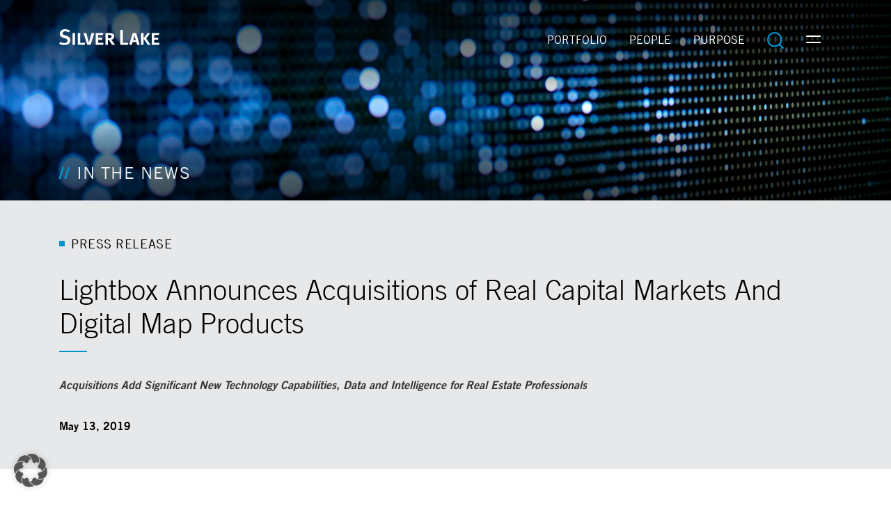

--- FILE ---
content_type: text/html; charset=UTF-8
request_url: https://www.silverlake.com/lightbox-announces-acquisitions-of-real-capital-markets-and-digital-map-products/
body_size: 11519
content:
<!DOCTYPE html>
<html lang="en-US">

<head>
  <meta charset="UTF-8">
  <meta name="viewport" content="width=device-width, initial-scale=1">
  <link rel="apple-touch-icon" sizes="180x180" href="https://www.silverlake.com/wp-content/themes/silverlake/favicons/apple-touch-icon.png">
  <link rel="icon" type="image/png" sizes="32x32" href="https://www.silverlake.com/wp-content/themes/silverlake/favicons/favicon-32x32.png">
  <link rel="icon" type="image/png" sizes="16x16" href="https://www.silverlake.com/wp-content/themes/silverlake/favicons/favicon-16x16.png">
  <link rel="manifest" href="https://www.silverlake.com/wp-content/themes/silverlake/favicons/site.webmanifest">
  <link rel="mask-icon" href="https://www.silverlake.com/wp-content/themes/silverlake/favicons/safari-pinned-tab.svg" color="#5bbad5">
  <meta name="msapplication-TileColor" content="#ffffff">
  <meta name="theme-color" content="#ffffff">
  <meta name='robots' content='index, follow, max-image-preview:large, max-snippet:-1, max-video-preview:-1' />
	<style>img:is([sizes="auto" i], [sizes^="auto," i]) { contain-intrinsic-size: 3000px 1500px }</style>
	
	<!-- This site is optimized with the Yoast SEO plugin v26.8 - https://yoast.com/product/yoast-seo-wordpress/ -->
	<title>Lightbox Announces Acquisitions of Real Capital Markets And Digital Map Products</title>
	<meta name="description" content="Acquisitions Add Significant New Technology Capabilities, Data and Intelligence for Real Estate Professionals" />
	<link rel="canonical" href="https://www.silverlake.com/lightbox-announces-acquisitions-of-real-capital-markets-and-digital-map-products/" />
	<meta property="og:locale" content="en_US" />
	<meta property="og:type" content="article" />
	<meta property="og:title" content="Lightbox Announces Acquisitions of Real Capital Markets And Digital Map Products" />
	<meta property="og:description" content="Acquisitions Add Significant New Technology Capabilities, Data and Intelligence for Real Estate Professionals" />
	<meta property="og:url" content="https://www.silverlake.com/lightbox-announces-acquisitions-of-real-capital-markets-and-digital-map-products/" />
	<meta property="og:site_name" content="Silver Lake" />
	<meta property="article:published_time" content="2019-05-13T13:19:00+00:00" />
	<meta property="article:modified_time" content="2022-04-07T16:42:01+00:00" />
	<meta property="og:image" content="https://www.silverlake.com/wp-content/uploads/2021/08/StandardStory_820x450-7.jpg" />
	<meta property="og:image:width" content="820" />
	<meta property="og:image:height" content="450" />
	<meta property="og:image:type" content="image/jpeg" />
	<meta name="twitter:card" content="summary_large_image" />
	<meta name="twitter:label1" content="Written by" />
	<meta name="twitter:data1" content="" />
	<meta name="twitter:label2" content="Est. reading time" />
	<meta name="twitter:data2" content="3 minutes" />
	<script type="application/ld+json" class="yoast-schema-graph">{"@context":"https://schema.org","@graph":[{"@type":"NewsArticle","@id":"https://www.silverlake.com/lightbox-announces-acquisitions-of-real-capital-markets-and-digital-map-products/#article","isPartOf":{"@id":"https://www.silverlake.com/lightbox-announces-acquisitions-of-real-capital-markets-and-digital-map-products/"},"author":{"name":"","@id":""},"headline":"Lightbox Announces Acquisitions of Real Capital Markets And Digital Map Products","datePublished":"2019-05-13T13:19:00+00:00","dateModified":"2022-04-07T16:42:01+00:00","mainEntityOfPage":{"@id":"https://www.silverlake.com/lightbox-announces-acquisitions-of-real-capital-markets-and-digital-map-products/"},"wordCount":475,"publisher":{"@id":"https://www.silverlake.com/#organization"},"image":{"@id":"https://www.silverlake.com/lightbox-announces-acquisitions-of-real-capital-markets-and-digital-map-products/#primaryimage"},"thumbnailUrl":"/wp-content/uploads/2021/08/StandardStory_820x450-7.jpg","articleSection":["LightBox"],"inLanguage":"en-US"},{"@type":"WebPage","@id":"https://www.silverlake.com/lightbox-announces-acquisitions-of-real-capital-markets-and-digital-map-products/","url":"https://www.silverlake.com/lightbox-announces-acquisitions-of-real-capital-markets-and-digital-map-products/","name":"Lightbox Announces Acquisitions of Real Capital Markets And Digital Map Products","isPartOf":{"@id":"https://www.silverlake.com/#website"},"primaryImageOfPage":{"@id":"https://www.silverlake.com/lightbox-announces-acquisitions-of-real-capital-markets-and-digital-map-products/#primaryimage"},"image":{"@id":"https://www.silverlake.com/lightbox-announces-acquisitions-of-real-capital-markets-and-digital-map-products/#primaryimage"},"thumbnailUrl":"/wp-content/uploads/2021/08/StandardStory_820x450-7.jpg","datePublished":"2019-05-13T13:19:00+00:00","dateModified":"2022-04-07T16:42:01+00:00","description":"Acquisitions Add Significant New Technology Capabilities, Data and Intelligence for Real Estate Professionals","breadcrumb":{"@id":"https://www.silverlake.com/lightbox-announces-acquisitions-of-real-capital-markets-and-digital-map-products/#breadcrumb"},"inLanguage":"en-US","potentialAction":[{"@type":"ReadAction","target":["https://www.silverlake.com/lightbox-announces-acquisitions-of-real-capital-markets-and-digital-map-products/"]}]},{"@type":"ImageObject","inLanguage":"en-US","@id":"https://www.silverlake.com/lightbox-announces-acquisitions-of-real-capital-markets-and-digital-map-products/#primaryimage","url":"/wp-content/uploads/2021/08/StandardStory_820x450-7.jpg","contentUrl":"/wp-content/uploads/2021/08/StandardStory_820x450-7.jpg","width":820,"height":450},{"@type":"BreadcrumbList","@id":"https://www.silverlake.com/lightbox-announces-acquisitions-of-real-capital-markets-and-digital-map-products/#breadcrumb","itemListElement":[{"@type":"ListItem","position":1,"name":"Home","item":"https://www.silverlake.com/"},{"@type":"ListItem","position":2,"name":"In The News","item":"https://www.silverlake.com/news/"},{"@type":"ListItem","position":3,"name":"Lightbox Announces Acquisitions of Real Capital Markets And Digital Map Products"}]},{"@type":"WebSite","@id":"https://www.silverlake.com/#website","url":"https://www.silverlake.com/","name":"Silver Lake","description":"A high performance global investment platform like no other.","publisher":{"@id":"https://www.silverlake.com/#organization"},"potentialAction":[{"@type":"SearchAction","target":{"@type":"EntryPoint","urlTemplate":"https://www.silverlake.com/search/{search_term_string}"},"query-input":{"@type":"PropertyValueSpecification","valueRequired":true,"valueName":"search_term_string"}}],"inLanguage":"en-US"},{"@type":"Organization","@id":"https://www.silverlake.com/#organization","name":"Silver Lake","url":"https://www.silverlake.com/","logo":{"@type":"ImageObject","inLanguage":"en-US","@id":"https://www.silverlake.com/#/schema/logo/image/","url":"/wp-content/uploads/2022/07/silverlake_logo_white.svg","contentUrl":"/wp-content/uploads/2022/07/silverlake_logo_white.svg","width":144,"height":23,"caption":"Silver Lake"},"image":{"@id":"https://www.silverlake.com/#/schema/logo/image/"}},{"@type":"Person","@id":"","url":"https://www.silverlake.com/author/"}]}</script>
	<!-- / Yoast SEO plugin. -->


<style id='classic-theme-styles-inline-css' type='text/css'>
/*! This file is auto-generated */
.wp-block-button__link{color:#fff;background-color:#32373c;border-radius:9999px;box-shadow:none;text-decoration:none;padding:calc(.667em + 2px) calc(1.333em + 2px);font-size:1.125em}.wp-block-file__button{background:#32373c;color:#fff;text-decoration:none}
</style>
<style id='global-styles-inline-css' type='text/css'>
:root{--wp--preset--aspect-ratio--square: 1;--wp--preset--aspect-ratio--4-3: 4/3;--wp--preset--aspect-ratio--3-4: 3/4;--wp--preset--aspect-ratio--3-2: 3/2;--wp--preset--aspect-ratio--2-3: 2/3;--wp--preset--aspect-ratio--16-9: 16/9;--wp--preset--aspect-ratio--9-16: 9/16;--wp--preset--color--black: #000000;--wp--preset--color--cyan-bluish-gray: #abb8c3;--wp--preset--color--white: #ffffff;--wp--preset--color--pale-pink: #f78da7;--wp--preset--color--vivid-red: #cf2e2e;--wp--preset--color--luminous-vivid-orange: #ff6900;--wp--preset--color--luminous-vivid-amber: #fcb900;--wp--preset--color--light-green-cyan: #7bdcb5;--wp--preset--color--vivid-green-cyan: #00d084;--wp--preset--color--pale-cyan-blue: #8ed1fc;--wp--preset--color--vivid-cyan-blue: #0693e3;--wp--preset--color--vivid-purple: #9b51e0;--wp--preset--gradient--vivid-cyan-blue-to-vivid-purple: linear-gradient(135deg,rgba(6,147,227,1) 0%,rgb(155,81,224) 100%);--wp--preset--gradient--light-green-cyan-to-vivid-green-cyan: linear-gradient(135deg,rgb(122,220,180) 0%,rgb(0,208,130) 100%);--wp--preset--gradient--luminous-vivid-amber-to-luminous-vivid-orange: linear-gradient(135deg,rgba(252,185,0,1) 0%,rgba(255,105,0,1) 100%);--wp--preset--gradient--luminous-vivid-orange-to-vivid-red: linear-gradient(135deg,rgba(255,105,0,1) 0%,rgb(207,46,46) 100%);--wp--preset--gradient--very-light-gray-to-cyan-bluish-gray: linear-gradient(135deg,rgb(238,238,238) 0%,rgb(169,184,195) 100%);--wp--preset--gradient--cool-to-warm-spectrum: linear-gradient(135deg,rgb(74,234,220) 0%,rgb(151,120,209) 20%,rgb(207,42,186) 40%,rgb(238,44,130) 60%,rgb(251,105,98) 80%,rgb(254,248,76) 100%);--wp--preset--gradient--blush-light-purple: linear-gradient(135deg,rgb(255,206,236) 0%,rgb(152,150,240) 100%);--wp--preset--gradient--blush-bordeaux: linear-gradient(135deg,rgb(254,205,165) 0%,rgb(254,45,45) 50%,rgb(107,0,62) 100%);--wp--preset--gradient--luminous-dusk: linear-gradient(135deg,rgb(255,203,112) 0%,rgb(199,81,192) 50%,rgb(65,88,208) 100%);--wp--preset--gradient--pale-ocean: linear-gradient(135deg,rgb(255,245,203) 0%,rgb(182,227,212) 50%,rgb(51,167,181) 100%);--wp--preset--gradient--electric-grass: linear-gradient(135deg,rgb(202,248,128) 0%,rgb(113,206,126) 100%);--wp--preset--gradient--midnight: linear-gradient(135deg,rgb(2,3,129) 0%,rgb(40,116,252) 100%);--wp--preset--font-size--small: 13px;--wp--preset--font-size--medium: 20px;--wp--preset--font-size--large: 36px;--wp--preset--font-size--x-large: 42px;--wp--preset--spacing--20: 0.44rem;--wp--preset--spacing--30: 0.67rem;--wp--preset--spacing--40: 1rem;--wp--preset--spacing--50: 1.5rem;--wp--preset--spacing--60: 2.25rem;--wp--preset--spacing--70: 3.38rem;--wp--preset--spacing--80: 5.06rem;--wp--preset--shadow--natural: 6px 6px 9px rgba(0, 0, 0, 0.2);--wp--preset--shadow--deep: 12px 12px 50px rgba(0, 0, 0, 0.4);--wp--preset--shadow--sharp: 6px 6px 0px rgba(0, 0, 0, 0.2);--wp--preset--shadow--outlined: 6px 6px 0px -3px rgba(255, 255, 255, 1), 6px 6px rgba(0, 0, 0, 1);--wp--preset--shadow--crisp: 6px 6px 0px rgba(0, 0, 0, 1);}:where(.is-layout-flex){gap: 0.5em;}:where(.is-layout-grid){gap: 0.5em;}body .is-layout-flex{display: flex;}.is-layout-flex{flex-wrap: wrap;align-items: center;}.is-layout-flex > :is(*, div){margin: 0;}body .is-layout-grid{display: grid;}.is-layout-grid > :is(*, div){margin: 0;}:where(.wp-block-columns.is-layout-flex){gap: 2em;}:where(.wp-block-columns.is-layout-grid){gap: 2em;}:where(.wp-block-post-template.is-layout-flex){gap: 1.25em;}:where(.wp-block-post-template.is-layout-grid){gap: 1.25em;}.has-black-color{color: var(--wp--preset--color--black) !important;}.has-cyan-bluish-gray-color{color: var(--wp--preset--color--cyan-bluish-gray) !important;}.has-white-color{color: var(--wp--preset--color--white) !important;}.has-pale-pink-color{color: var(--wp--preset--color--pale-pink) !important;}.has-vivid-red-color{color: var(--wp--preset--color--vivid-red) !important;}.has-luminous-vivid-orange-color{color: var(--wp--preset--color--luminous-vivid-orange) !important;}.has-luminous-vivid-amber-color{color: var(--wp--preset--color--luminous-vivid-amber) !important;}.has-light-green-cyan-color{color: var(--wp--preset--color--light-green-cyan) !important;}.has-vivid-green-cyan-color{color: var(--wp--preset--color--vivid-green-cyan) !important;}.has-pale-cyan-blue-color{color: var(--wp--preset--color--pale-cyan-blue) !important;}.has-vivid-cyan-blue-color{color: var(--wp--preset--color--vivid-cyan-blue) !important;}.has-vivid-purple-color{color: var(--wp--preset--color--vivid-purple) !important;}.has-black-background-color{background-color: var(--wp--preset--color--black) !important;}.has-cyan-bluish-gray-background-color{background-color: var(--wp--preset--color--cyan-bluish-gray) !important;}.has-white-background-color{background-color: var(--wp--preset--color--white) !important;}.has-pale-pink-background-color{background-color: var(--wp--preset--color--pale-pink) !important;}.has-vivid-red-background-color{background-color: var(--wp--preset--color--vivid-red) !important;}.has-luminous-vivid-orange-background-color{background-color: var(--wp--preset--color--luminous-vivid-orange) !important;}.has-luminous-vivid-amber-background-color{background-color: var(--wp--preset--color--luminous-vivid-amber) !important;}.has-light-green-cyan-background-color{background-color: var(--wp--preset--color--light-green-cyan) !important;}.has-vivid-green-cyan-background-color{background-color: var(--wp--preset--color--vivid-green-cyan) !important;}.has-pale-cyan-blue-background-color{background-color: var(--wp--preset--color--pale-cyan-blue) !important;}.has-vivid-cyan-blue-background-color{background-color: var(--wp--preset--color--vivid-cyan-blue) !important;}.has-vivid-purple-background-color{background-color: var(--wp--preset--color--vivid-purple) !important;}.has-black-border-color{border-color: var(--wp--preset--color--black) !important;}.has-cyan-bluish-gray-border-color{border-color: var(--wp--preset--color--cyan-bluish-gray) !important;}.has-white-border-color{border-color: var(--wp--preset--color--white) !important;}.has-pale-pink-border-color{border-color: var(--wp--preset--color--pale-pink) !important;}.has-vivid-red-border-color{border-color: var(--wp--preset--color--vivid-red) !important;}.has-luminous-vivid-orange-border-color{border-color: var(--wp--preset--color--luminous-vivid-orange) !important;}.has-luminous-vivid-amber-border-color{border-color: var(--wp--preset--color--luminous-vivid-amber) !important;}.has-light-green-cyan-border-color{border-color: var(--wp--preset--color--light-green-cyan) !important;}.has-vivid-green-cyan-border-color{border-color: var(--wp--preset--color--vivid-green-cyan) !important;}.has-pale-cyan-blue-border-color{border-color: var(--wp--preset--color--pale-cyan-blue) !important;}.has-vivid-cyan-blue-border-color{border-color: var(--wp--preset--color--vivid-cyan-blue) !important;}.has-vivid-purple-border-color{border-color: var(--wp--preset--color--vivid-purple) !important;}.has-vivid-cyan-blue-to-vivid-purple-gradient-background{background: var(--wp--preset--gradient--vivid-cyan-blue-to-vivid-purple) !important;}.has-light-green-cyan-to-vivid-green-cyan-gradient-background{background: var(--wp--preset--gradient--light-green-cyan-to-vivid-green-cyan) !important;}.has-luminous-vivid-amber-to-luminous-vivid-orange-gradient-background{background: var(--wp--preset--gradient--luminous-vivid-amber-to-luminous-vivid-orange) !important;}.has-luminous-vivid-orange-to-vivid-red-gradient-background{background: var(--wp--preset--gradient--luminous-vivid-orange-to-vivid-red) !important;}.has-very-light-gray-to-cyan-bluish-gray-gradient-background{background: var(--wp--preset--gradient--very-light-gray-to-cyan-bluish-gray) !important;}.has-cool-to-warm-spectrum-gradient-background{background: var(--wp--preset--gradient--cool-to-warm-spectrum) !important;}.has-blush-light-purple-gradient-background{background: var(--wp--preset--gradient--blush-light-purple) !important;}.has-blush-bordeaux-gradient-background{background: var(--wp--preset--gradient--blush-bordeaux) !important;}.has-luminous-dusk-gradient-background{background: var(--wp--preset--gradient--luminous-dusk) !important;}.has-pale-ocean-gradient-background{background: var(--wp--preset--gradient--pale-ocean) !important;}.has-electric-grass-gradient-background{background: var(--wp--preset--gradient--electric-grass) !important;}.has-midnight-gradient-background{background: var(--wp--preset--gradient--midnight) !important;}.has-small-font-size{font-size: var(--wp--preset--font-size--small) !important;}.has-medium-font-size{font-size: var(--wp--preset--font-size--medium) !important;}.has-large-font-size{font-size: var(--wp--preset--font-size--large) !important;}.has-x-large-font-size{font-size: var(--wp--preset--font-size--x-large) !important;}
:where(.wp-block-post-template.is-layout-flex){gap: 1.25em;}:where(.wp-block-post-template.is-layout-grid){gap: 1.25em;}
:where(.wp-block-columns.is-layout-flex){gap: 2em;}:where(.wp-block-columns.is-layout-grid){gap: 2em;}
:root :where(.wp-block-pullquote){font-size: 1.5em;line-height: 1.6;}
</style>
<link rel="stylesheet" href="/wp-content/cache/borlabs-cookie/1/borlabs-cookie-1-en.css"><link rel="stylesheet" href="/wp-content/themes/silverlake/assets/styles/bundle.594b9569.css"><script data-no-optimize="1" data-no-minify="1" data-cfasync="false" src="/wp-content/cache/borlabs-cookie/1/borlabs-cookie-config-en.json.js"></script><script data-no-optimize="1" data-no-minify="1" data-cfasync="false" src="/wp-content/plugins/borlabs-cookie/assets/javascript/borlabs-cookie-prioritize.min.js"></script><script data-borlabs-cookie-script-blocker-ignore>
if ('0' === '1' && ('0' === '1' || '1' === '1')) {
    window['gtag_enable_tcf_support'] = true;
}
window.dataLayer = window.dataLayer || [];
if (typeof gtag !== 'function') {
    function gtag() {
        dataLayer.push(arguments);
    }
}
gtag('set', 'developer_id.dYjRjMm', true);
if ('0' === '1' || '1' === '1') {
    if (window.BorlabsCookieGoogleConsentModeDefaultSet !== true) {
        let getCookieValue = function (name) {
            return document.cookie.match('(^|;)\\s*' + name + '\\s*=\\s*([^;]+)')?.pop() || '';
        };
        let cookieValue = getCookieValue('borlabs-cookie-gcs');
        let consentsFromCookie = {};
        if (cookieValue !== '') {
            consentsFromCookie = JSON.parse(decodeURIComponent(cookieValue));
        }
        let defaultValues = {
            'ad_storage': 'denied',
            'ad_user_data': 'denied',
            'ad_personalization': 'denied',
            'analytics_storage': 'denied',
            'functionality_storage': 'denied',
            'personalization_storage': 'denied',
            'security_storage': 'denied',
            'wait_for_update': 500,
        };
        gtag('consent', 'default', { ...defaultValues, ...consentsFromCookie });
    }
    window.BorlabsCookieGoogleConsentModeDefaultSet = true;
    let borlabsCookieConsentChangeHandler = function () {
        window.dataLayer = window.dataLayer || [];
        if (typeof gtag !== 'function') { function gtag(){dataLayer.push(arguments);} }

        let getCookieValue = function (name) {
            return document.cookie.match('(^|;)\\s*' + name + '\\s*=\\s*([^;]+)')?.pop() || '';
        };
        let cookieValue = getCookieValue('borlabs-cookie-gcs');
        let consentsFromCookie = {};
        if (cookieValue !== '') {
            consentsFromCookie = JSON.parse(decodeURIComponent(cookieValue));
        }

        consentsFromCookie.analytics_storage = BorlabsCookie.Consents.hasConsent('google-analytics') ? 'granted' : 'denied';

        BorlabsCookie.CookieLibrary.setCookie(
            'borlabs-cookie-gcs',
            JSON.stringify(consentsFromCookie),
            BorlabsCookie.Settings.automaticCookieDomainAndPath.value ? '' : BorlabsCookie.Settings.cookieDomain.value,
            BorlabsCookie.Settings.cookiePath.value,
            BorlabsCookie.Cookie.getPluginCookie().expires,
            BorlabsCookie.Settings.cookieSecure.value,
            BorlabsCookie.Settings.cookieSameSite.value
        );
    }
    document.addEventListener('borlabs-cookie-consent-saved', borlabsCookieConsentChangeHandler);
    document.addEventListener('borlabs-cookie-handle-unblock', borlabsCookieConsentChangeHandler);
}
if ('0' === '1') {
    gtag("js", new Date());
    gtag("config", "UA-119075564-1", {"anonymize_ip": true});

    (function (w, d, s, i) {
        var f = d.getElementsByTagName(s)[0],
            j = d.createElement(s);
        j.async = true;
        j.src =
            "https://www.googletagmanager.com/gtag/js?id=" + i;
        f.parentNode.insertBefore(j, f);
    })(window, document, "script", "UA-119075564-1");
}
</script></head>

<body class="wp-singular post-template-default single single-post postid-809 single-format-standard wp-custom-logo wp-theme-silverlake site lightbox-announces-acquisitions-of-real-capital-markets-and-digital-map-products">

  <nav class="site-nav navbar navbar-dark" role="navigation" aria-label="Main Menu">
    <div class="container justify-content-sm-between">
      <a class="navbar-brand" href="https://www.silverlake.com/">
        <img src="/wp-content/uploads/2022/07/silverlake_logo_white.svg" alt="Silver Lake">      </a>

      <ul id="menu-primary" class="navbar-nav navbar-nav-expanded ms-auto" itemscope itemtype="http://www.schema.org/SiteNavigationElement"><li  id="menu-item-317" class="d-md-none menu-item menu-item-type-post_type menu-item-object-page menu-item-home menu-item-317 nav-item"><a itemprop="url" href="https://www.silverlake.com/" class="nav-link"><span itemprop="name">Home</span></a></li>
<li  id="menu-item-24" class="menu-item menu-item-type-post_type_archive menu-item-object-portfolio menu-item-24 nav-item"><a itemprop="url" href="https://www.silverlake.com/portfolio/" class="nav-link"><span itemprop="name">Portfolio</span></a></li>
<li  id="menu-item-26" class="menu-item menu-item-type-post_type_archive menu-item-object-people menu-item-26 nav-item"><a itemprop="url" href="https://www.silverlake.com/people/" class="nav-link"><span itemprop="name">People</span></a></li>
<li  id="menu-item-29" class="menu-item menu-item-type-post_type menu-item-object-page menu-item-29 nav-item"><a itemprop="url" href="https://www.silverlake.com/purpose/" class="nav-link"><span itemprop="name">Purpose</span></a></li>
</ul>      <div class="nav">
        <a class="nav-link ms-auto ms-md-0" href="/?s=" aria-label="Search">
          <span class="icon icon-search"></span>
        </a>

        <button class="navbar-toggler" type="button" data-bs-toggle="modal" data-bs-target="#menu" aria-label="Toggle navigation">
          <span class="navbar-toggler-icon"></span>
        </button>
      </div>
    </div>
  </nav>

  <div class="modal fade" id="menu" tabindex="-1" role="navigation" aria-label="Navigation" aria-hidden="true">
    <div class="modal-dialog modal-fullscreen">
      <div class="modal-content  bg-transparent">
        <div class="modal-header border-bottom-0">
          <button class="btn btn-icon  mt-2 ms-auto me-md-auto" type="button" data-bs-dismiss="modal" aria-label="Close">
            <span class="icon icon-close icon-sm"></span>
          </button>
        </div>
        <div class="modal-body text-center d-flex flex-column justify-content-md-center align-items-center">
          <ul id="menu-secondary" class="navbar-nav" itemscope itemtype="http://www.schema.org/SiteNavigationElement"><li  id="menu-item-2604" class="menu-item menu-item-type-post_type menu-item-object-page menu-item-2604 nav-item"><a itemprop="url" href="https://www.silverlake.com/focus-and-commitment/" class="nav-link"><span itemprop="name">Focus And Commitment</span></a></li>
<li  id="menu-item-62" class="menu-item menu-item-type-post_type menu-item-object-page current_page_parent menu-item-62 nav-item"><a itemprop="url" href="https://www.silverlake.com/news/" class="nav-link"><span itemprop="name">In The News</span></a></li>
<li  id="menu-item-115" class="menu-item menu-item-type-post_type menu-item-object-page menu-item-115 nav-item"><a itemprop="url" href="https://www.silverlake.com/connect/" class="nav-link"><span itemprop="name">Connect With Us</span></a></li>
<li  id="menu-item-63" class="menu-item menu-item-type-custom menu-item-object-custom menu-item-63 nav-item"><a target="_blank" rel="noopener noreferrer" itemprop="url" href="https://services.dataexchange.fiscloudservices.com/LogOn/?redirectUrl=%2F" class="nav-link"><span itemprop="name">LP Login</span></a></li>
<li  id="menu-item-1973" class="menu-item menu-item-type-custom menu-item-object-custom menu-item-1973 nav-item"><a target="_blank" rel="noopener noreferrer" itemprop="url" href="https://services.intralinks.com/login/?_ga=2.218295262.630378560.1619799758-1940037005.1619580127&#038;_gac=1.95555054.1619580127.CjwKCAjw7J6EBhBDEiwA5UUM2ok6Kb997RCcRv9zXYIV2grNTJR1NFGcWCIFcL9D7NbzXxRqey_hMBoCLpIQAvD_BwE" class="nav-link"><span itemprop="name">Dataroom</span></a></li>
</ul>        </div>
      </div>
    </div>
  </div>

<main role="main" aria-label="Content">

  
<header class="hero hero-sm text-light">
            <img width="2560" height="716" src="/wp-content/uploads/2022/03/03_03-02_BLUR_00019.jpg" class="hero-media" alt="" sizes="(max-aspect-ratio: 2560/716) 357.541899441vh, (max-width: 2560px) 100vw, 2560px" decoding="async" fetchpriority="high" srcset="/wp-content/uploads/2022/03/03_03-02_BLUR_00019.jpg 2560w, /wp-content/uploads/2022/03/03_03-02_BLUR_00019-300x84.jpg 300w, /wp-content/uploads/2022/03/03_03-02_BLUR_00019-1024x286.jpg 1024w, /wp-content/uploads/2022/03/03_03-02_BLUR_00019-768x215.jpg 768w, /wp-content/uploads/2022/03/03_03-02_BLUR_00019-1536x430.jpg 1536w, /wp-content/uploads/2022/03/03_03-02_BLUR_00019-2048x573.jpg 2048w" />      
  <div class="hero-media-overlay container">
    <div class="row ">
      <div class="col col-12 col-lg-8">
        <h1 class="h4 hero-title mb-0">
          In the news        </h1>
                      </div>
    </div>
  </div>
</header>
  <div class="section bg-teritiary py-5">
  <div class="container">
    <h2 class="section-title">PRESS RELEASE</h2>
    <h3 class="h1 section-headline line-decorator fw-light  mb-4">
      Lightbox Announces Acquisitions of Real Capital Markets And Digital Map Products    </h3>
    <p class="fs-4  mb-4 fst-italic fw-bold">
      Acquisitions Add Significant New Technology Capabilities, Data and Intelligence for Real Estate Professionals    </p>
    <time class="text-dark fw-bold" datetime="2019-05-13T13:19:00+00:00">
      May 13, 2019    </time>
  </div>
</div>

  <section class="section  pt-5">
    <div class="container">

      <div class="row">
        <div class="col col-12 col-lg-7">
          
<p><strong><strong>May 13, 2019 –</strong></strong> Advancing its mission to empower decision makers through every step of the real estate workflow, LightBox today announced the acquisition of two leading companies.<br>• <a href="https://www.rcm1.com/">Real Capital Markets (RCM)</a>, a global marketplace for commercial real estate; and<br>• <a href="https://www.digmap.com/">Digital Map Products (DMP)</a>, a location intelligence and mapping platform.</p>



<p>RCM and DMP join LightBox, a company whose objective is to provide real estate professionals with greater transparency, efficiency and insight at every decision point. LightBox was formed in 2018 when technology investment firms Silver Lake and Battery Ventures acquired EDR, the leading provider of environmental due diligence information. The EDR, Collateral360 and RIMS platforms are workflow software solutions for due diligence, appraisals and compliance. With RCM and DMP, LightBox adds important marketplace and location intelligence capabilities to its integrated set of solutions.</p>



<p>“We are very excited to add the new capabilities and talented teams from RCM and DMP to LightBox. We believe with the right intelligence, workflow software, industry data and analytics, the real estate decision-making process can be exponentially improved,” said Eric Frank, Chief Executive Officer of LightBox. “We’re partnering with our clients to connect key segments of the ecosystem – banks, brokers, environmental firms, land developers, builders, appraisers, buyers and more – to the right real estate technology, tools, information and to each other.”</p>



<p>Steve Shanahan, Executive Managing Director of RCM, added, “LightBox is the ideal platform for RCM’s clients and employees, as we continue to invest aggressively in the breadth and depth of our solutions. LightBox’s experience and relationships with various constituencies across the real estate technology landscape will only accelerate our strategy and product roadmap.”</p>



<p>Jim Skurzynski, Founder and CEO of DMP, commented, “We know from our long history of collaboration with EDR, a respected LightBox brand, that joining LightBox is a terrific opportunity to take DMP to the next level for clients and employees. As part of LightBox, DMP’s cloud-based location intelligence solutions like LandVision and our SpatialStream web service/API will play even more important roles in the real estate marketplace and beyond.”</p>



<p>LightBox CEO Eric Frank concluded, “Through significant organic investment and acquisitions, we’re combining respected brands, innovative technologies and meaningful industry data to serve a blue-chip real estate client base. We’ll continue to evaluate future opportunities that will help us expand our ability to deliver much needed transparency, efficiency and insights for our clients.”</p>



<p>Terms of the transactions were not disclosed. RCM was backed by C-III Capital Partners, a real estate investment management and commercial property services company. DMP was backed by Silversmith Capital Partners, a Boston-based growth equity firm.</p>



<p>RCM was represented by investment bank GCA. DMP was represented by Raymond James &amp; Associates. The RCM transaction has already closed. DMP is expected to close in the coming weeks, subject to certain customary conditions.</p>
          
                      <p><!-- wp:paragraph --></p>
<p><strong>About LightBox</strong><br />
LightBox is a leading provider of due diligence, risk management, location intelligence, marketing and workflow solutions that enable decision making for 50,000 CRE brokers, 1,100 banks and lenders, 2,000 appraisal firms, and 5,000 environmental consulting and engineering firms, with more than $470 million in services awarded and almost 28 years serving the CRE lending industry. By combining proven brands with new core business capabilities, the company is creating new solutions to facilitate transparency, efficiency and insight for real estate. Established in 2018 and backed by Silver Lake and Battery Ventures, the company’s brands now include EDR, RIMS, Collateral 360, Real Capital Markets and Digital Map Products. Learn more at <a href="https://www.lightboxre.com" target="_blank" rel="noreferrer noopener">www.lightboxre.com</a>.</p>
<p><!-- /wp:paragraph --> <!-- wp:paragraph --></p>
<p><strong>About Real Capital Markets</strong><br />
Real Capital Markets (RCM) is the global marketplace for buying and selling CRE. RCM increases the speed, exposure, and security of CRE sales through its streamlined online platform. Solutions include integrated property marketing, transaction management, and business intelligence tools to unify broker-level and firm-level data and work flows. RCM has executed over 65,000 assignments with total consideration in excess of $2.3 trillion. Approximately 50% of all U.S. commercial assets sold, over $10 million, are brought to market using RCM’s online marketplace annually. Learn more at <a href="https://www.rcm1.com" target="_blank" rel="noreferrer noopener">www.rcm1.com</a>.</p>
<p><!-- /wp:paragraph --> <!-- wp:paragraph --></p>
<p><strong>About Digital Map Products</strong><br />
Digital Map Products (DMP), based in Irvine, Calif., is a leading provider of cloud-based <a href="https://www.digmap.com/about-our-solutions/" target="_blank" rel="noreferrer noopener">location intelligence solutions</a> helping more than 350,000 business and government users across North America to make confident, data-driven decisions. DMP’s Location Intelligence Platform offers including LandVision™, <a href="https://www.digmap.com/platform/spatialstream/" target="_blank" rel="noreferrer noopener">API access to mapping technology and location data</a> via SpatialStream®, via SmartParcels®, and through CanMap®, and professional services offering <a href="https://www.digmap.com/platform/professional-services/" target="_blank" rel="noreferrer noopener">consulting and GIS data services</a>. Today, the company’s location intelligence platform is used by four out of the six top real estate websites, four out of the top five commercial brokerage firms, all 10 of the top home builder brands, more than 200 government agencies, and four of the largest gas and electric utility companies. DMP serves its customer base from offices in the United States and Canada. For more information, visit <a href="https://www.digmap.com" target="_blank" rel="noreferrer noopener">www.digmap.com</a>.</p>
<p><!-- /wp:paragraph --> <!-- wp:paragraph --></p>
<p><strong>About Silver Lake</strong><br />
Silver Lake is the global leader in technology investing, with over $43 billion in combined assets under management and committed capital and a team of approximately 100 investment and value creation professionals located in Silicon Valley, New York, London and Hong Kong. Silver Lake’s portfolio of investments collectively generates more than $210 billion of revenue annually and employs 370,000 people globally. For more information about Silver Lake and its entire portfolio, please visit www.silverlake.com.</p>
<p><!-- /wp:paragraph --> <!-- wp:paragraph --></p>
<p><strong>About Battery Ventures</strong><br />
Battery strives to invest in cutting-edge, category-defining businesses in markets including software and services, Web infrastructure, consumer Internet, mobile and industrial technologies. Founded in 1983, the firm backs companies at stages ranging from seed to private equity and invests globally from offices in Boston, the San Francisco Bay Area, London, Israel and New York. Follow the firm on Twitter @BatteryVentures, visit our website at <a href="https://www.battery.com" target="_blank" rel="noreferrer noopener">www.battery.com</a> and find a full list of Battery&#8217;s portfolio companies <a href="https://cts.businesswire.com/ct/CT?id=smartlink&amp;url=https://ctt.marketwire.com/?release=1269623&amp;id=9020140&amp;type=1&amp;url=https%253a%252f%252fwww.battery.com%252four-companies%252flist%252f&amp;esheet=51974467&amp;newsitemid=20190425005294&amp;lan=en-US&amp;anchor=here&amp;index=9&amp;md5=cee918405db9ef66248e157bb70d6f06" target="_blank" rel="noreferrer noopener">here.</a></p>
<p><!-- /wp:paragraph --> <!-- wp:paragraph --></p>
<p><strong>About C-III Capital Partners LLC</strong><br />
C-III Capital Partners LLC is a leading real estate investment management and commercial property services company engaged in a broad range of activities. C-III and its subsidiaries manage approximately $9.3 billion in funds and structured product vehicles that focus on commercial real estate equity and debt investments. As one of the largest special servicers of commercial mortgage backed securities in the U.S., C-III utilizes its real estate expertise to resolve defaulted CMBS loans and has resolved $52.7 billion since inception. In addition, since its founding in 2010, C-III has originated $10.6 billion in commercial mortgages. Through U.S. Residential, its wholly-owned subsidiary, C-III manages over 20,000 multifamily units nationwide. With the NAI Global brand also owned by C-III, the company’s member firms have more than 375 offices worldwide, with over 7,000 professionals, with annual transaction volume over $20 billion. C-III is headquartered in Irving, TX, and has additional offices in New York, NY, Philadelphia, PA, Greenville, SC, and Nashville, TN.</p>
<p><!-- /wp:paragraph --> <!-- wp:paragraph --></p>
<p><strong>About Silversmith Capital Partners</strong><br />
Founded in 2015, Silversmith Capital Partners is a Boston-based growth equity firm with $1.1 billion of capital under management. Silversmith&#8217;s mission is to partner with and support the best entrepreneurs in growing profitable technology and healthcare companies. The firm seeks to invest $15 million to $75 million per company. Representative investments include ActiveCampaign, Centauri Health Solutions, Digital Map Products, Impact, LifeStance Health, MediQuant, Nordic Consulting Partners, and Validity. The partners have over six decades of collective investing experience and have served on the boards of numerous successful growth companies including Ability Network, <a href="https://dealer.com/" target="_blank" rel="noreferrer noopener">Dealer.com</a>, Liazon, Liberty Dialysis, MedHOK, Net Health, Passport Health, SurveyMonkey, and Yapstone. For more information, visit <a href="https://www.silversmithcapital.com" target="_blank" rel="noreferrer noopener">www.silversmithcapital.com</a>.</p>
<p><!-- /wp:paragraph --></p>
                  </div>

              </div>

    </div>
  </section>


</main>
    <footer class="footer">
      <div class="footer-flag">
        <svg viewBox="0 0 83.9 83.9">
          <path fill="#0093d0" d="M0 0h83.9v83.9H0z"/>
          <path fill="#fff" d="M68.7 56H55V23.4h-6.6v37.9h18.7zM29.8 21.8c-7.8 0-13.2 4.7-13.2 11.5 0 2.2.6 4.1 1.6 5.7 1.5 2.2 4 3.7 7.5 4.7l4.2 1.2c4 1.1 5.8 2.9 5.8 5.8 0 3.9-2.9 6.2-7.6 6.2-3.9 0-7-1.2-10.5-3.2L15.9 59c3.6 2 7.8 3 12 3 9.9 0 15.2-6 15.2-12.5 0-5.8-3.9-9.4-9.6-11.1l-4.6-1.3c-3.8-1.1-5.2-2.4-5.2-4.8 0-3.2 2.5-5.3 6.3-5.3 3.1 0 5.6.8 9.2 3l1.7-5.3c-3.3-1.9-7.2-2.9-11.1-2.9z"/>
        </svg>
      </div>

      
      <div class="container d-flex">
        <p class="mb-0">Silver Lake &copy; 2026</p>
        <a class="ms-1 ps-1 text-reset border-start border-1 border-dark" href="/legal-and-privacy/">Legal and Privacy</a>
        <a class="ms-1 ps-1 text-reset border-start border-1 border-dark borlabs-cookie-preference" href="#">Cookie Settings</a>
      </div>
    </footer>

    <div id="modal" class="modal fade  article-modal" tabindex="-1" aria-hidden="true">
  <div class="modal-dialog modal-fullscreen">

    <div class="modal-content">

      <div class="modal-header">
        <h1 class="h3 modal-title"></h1>
      </div>

      <div class="modal-body text-light  p-5 pt-2">
        <button class="modal-close btn btn-icon" type="button" data-bs-dismiss="modal" aria-label="Close">
          <i class="icon icon-close-light icon-sm"></i>
        </button>

        <div class="modal-body-content"></div>
      </div>

    </div>

  </div>

</div>

    <script type="speculationrules">
{"prefetch":[{"source":"document","where":{"and":[{"href_matches":"\/*"},{"not":{"href_matches":["\/wp-*.php","\/wp-admin\/*","\/wp-content\/uploads\/*","\/wp-content\/*","\/wp-content\/plugins\/*","\/wp-content\/themes\/silverlake\/*","\/*\\?(.+)"]}},{"not":{"selector_matches":"a[rel~=\"nofollow\"]"}},{"not":{"selector_matches":".no-prefetch, .no-prefetch a"}}]},"eagerness":"conservative"}]}
</script>
<script type="module" src="https://www.silverlake.com/wp-content/plugins/borlabs-cookie/assets/javascript/borlabs-cookie.min.js?ver=3.3.23" id="borlabs-cookie-core-js-module" data-cfasync="false" data-no-minify="1" data-no-optimize="1"></script>
<!--googleoff: all--><div data-nosnippet data-borlabs-cookie-consent-required='true' id='BorlabsCookieBox'></div><div id='BorlabsCookieWidget' class='brlbs-cmpnt-container'></div><!--googleon: all--><script type="text/javascript" id="theme-js-js-extra">
/* <![CDATA[ */
var myAjax = {"ajaxUrl":"https:\/\/www.silverlake.com\/wp-admin\/admin-ajax.php","postType":"post","totalPages":"0"};
/* ]]> */
</script>
<script src="/wp-content/themes/silverlake/assets/scripts/bundle.1e3e3a2f.js"></script><template id="brlbs-cmpnt-cb-template-facebook-content-blocker">
 <div class="brlbs-cmpnt-container brlbs-cmpnt-content-blocker brlbs-cmpnt-with-individual-styles" data-borlabs-cookie-content-blocker-id="facebook-content-blocker" data-borlabs-cookie-content=""><div class="brlbs-cmpnt-cb-preset-b brlbs-cmpnt-cb-facebook"> <div class="brlbs-cmpnt-cb-thumbnail" style="background-image: url('https://www.silverlake.com/wp-content/uploads/borlabs-cookie/1/cb-facebook-main.png')"></div> <div class="brlbs-cmpnt-cb-main"> <div class="brlbs-cmpnt-cb-content"> <p class="brlbs-cmpnt-cb-description">You are currently viewing a placeholder content from <strong>Facebook</strong>. To access the actual content, click the button below. Please note that doing so will share data with third-party providers.</p> <a class="brlbs-cmpnt-cb-provider-toggle" href="#" data-borlabs-cookie-show-provider-information role="button">More Information</a> </div> <div class="brlbs-cmpnt-cb-buttons"> <a class="brlbs-cmpnt-cb-btn" href="#" data-borlabs-cookie-unblock role="button">Unblock content</a> <a class="brlbs-cmpnt-cb-btn" href="#" data-borlabs-cookie-accept-service role="button" style="display: inherit">Accept required service and unblock content</a> </div> </div> </div></div>
</template>
<script>
(function() {
        const template = document.querySelector("#brlbs-cmpnt-cb-template-facebook-content-blocker");
        const divsToInsertBlocker = document.querySelectorAll('div.fb-video[data-href*="//www.facebook.com/"], div.fb-post[data-href*="//www.facebook.com/"]');
        for (const div of divsToInsertBlocker) {
            const blocked = template.content.cloneNode(true).querySelector('.brlbs-cmpnt-container');
            blocked.dataset.borlabsCookieContent = btoa(unescape(encodeURIComponent(div.outerHTML)));
            div.replaceWith(blocked);
        }
})()
</script><template id="brlbs-cmpnt-cb-template-instagram">
 <div class="brlbs-cmpnt-container brlbs-cmpnt-content-blocker brlbs-cmpnt-with-individual-styles" data-borlabs-cookie-content-blocker-id="instagram" data-borlabs-cookie-content=""><div class="brlbs-cmpnt-cb-preset-b brlbs-cmpnt-cb-instagram"> <div class="brlbs-cmpnt-cb-thumbnail" style="background-image: url('https://www.silverlake.com/wp-content/uploads/borlabs-cookie/1/cb-instagram-main.png')"></div> <div class="brlbs-cmpnt-cb-main"> <div class="brlbs-cmpnt-cb-content"> <p class="brlbs-cmpnt-cb-description">You are currently viewing a placeholder content from <strong>Instagram</strong>. To access the actual content, click the button below. Please note that doing so will share data with third-party providers.</p> <a class="brlbs-cmpnt-cb-provider-toggle" href="#" data-borlabs-cookie-show-provider-information role="button">More Information</a> </div> <div class="brlbs-cmpnt-cb-buttons"> <a class="brlbs-cmpnt-cb-btn" href="#" data-borlabs-cookie-unblock role="button">Unblock content</a> <a class="brlbs-cmpnt-cb-btn" href="#" data-borlabs-cookie-accept-service role="button" style="display: inherit">Accept required service and unblock content</a> </div> </div> </div></div>
</template>
<script>
(function() {
    const template = document.querySelector("#brlbs-cmpnt-cb-template-instagram");
    const divsToInsertBlocker = document.querySelectorAll('blockquote.instagram-media[data-instgrm-permalink*="instagram.com/"],blockquote.instagram-media[data-instgrm-version]');
    for (const div of divsToInsertBlocker) {
        const blocked = template.content.cloneNode(true).querySelector('.brlbs-cmpnt-container');
        blocked.dataset.borlabsCookieContent = btoa(unescape(encodeURIComponent(div.outerHTML)));
        div.replaceWith(blocked);
    }
})()
</script><template id="brlbs-cmpnt-cb-template-x-alias-twitter-content-blocker">
 <div class="brlbs-cmpnt-container brlbs-cmpnt-content-blocker brlbs-cmpnt-with-individual-styles" data-borlabs-cookie-content-blocker-id="x-alias-twitter-content-blocker" data-borlabs-cookie-content=""><div class="brlbs-cmpnt-cb-preset-b brlbs-cmpnt-cb-x"> <div class="brlbs-cmpnt-cb-thumbnail" style="background-image: url('https://www.silverlake.com/wp-content/uploads/borlabs-cookie/1/cb-twitter-main.png')"></div> <div class="brlbs-cmpnt-cb-main"> <div class="brlbs-cmpnt-cb-content"> <p class="brlbs-cmpnt-cb-description">You are currently viewing a placeholder content from <strong>X</strong>. To access the actual content, click the button below. Please note that doing so will share data with third-party providers.</p> <a class="brlbs-cmpnt-cb-provider-toggle" href="#" data-borlabs-cookie-show-provider-information role="button">More Information</a> </div> <div class="brlbs-cmpnt-cb-buttons"> <a class="brlbs-cmpnt-cb-btn" href="#" data-borlabs-cookie-unblock role="button">Unblock content</a> <a class="brlbs-cmpnt-cb-btn" href="#" data-borlabs-cookie-accept-service role="button" style="display: inherit">Accept required service and unblock content</a> </div> </div> </div></div>
</template>
<script>
(function() {
        const template = document.querySelector("#brlbs-cmpnt-cb-template-x-alias-twitter-content-blocker");
        const divsToInsertBlocker = document.querySelectorAll('blockquote.twitter-tweet,blockquote.twitter-video');
        for (const div of divsToInsertBlocker) {
            const blocked = template.content.cloneNode(true).querySelector('.brlbs-cmpnt-container');
            blocked.dataset.borlabsCookieContent = btoa(unescape(encodeURIComponent(div.outerHTML)));
            div.replaceWith(blocked);
        }
})()
</script>  </body>

</html>
